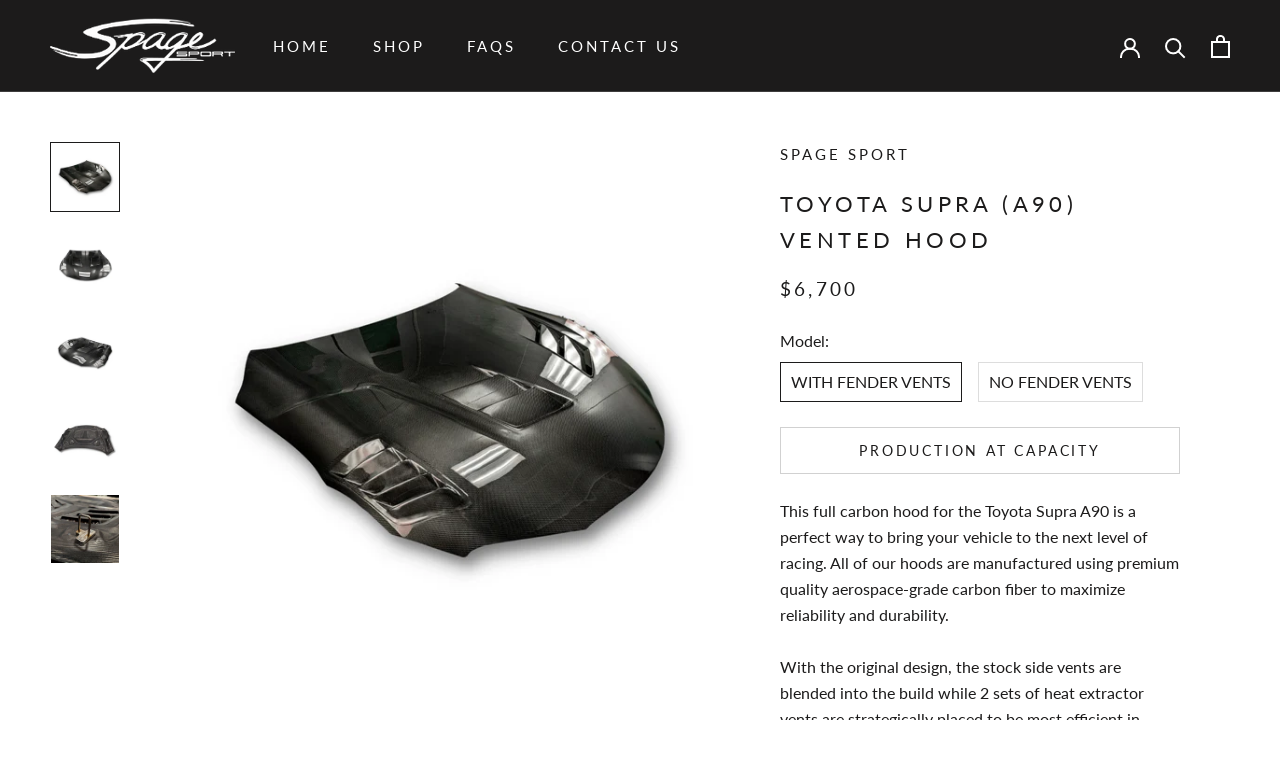

--- FILE ---
content_type: application/javascript
request_url: https://cdn.kilatechapps.com/media/currencyconverter/6604423233m.min.js
body_size: 4293
content:
style = document.createElement('style');style.id = "CC_KT_STYLE";style.innerHTML = ` .ktcc-wrapper{z-index:9999;position:fixed;bottom:0;top:unset;left:0;right:unset;display:none}.ktc-dropdown{display:inline-block;position:relative;line-height:1}.ktc-dropdown .ktc-head{text-align:right;padding:3px 8px;margin:0 0 4px;cursor:pointer;display:flex;justify-content:space-between;background-color:rgba(28,27,27,1.00);color:rgba(255,255,255,1.00);border-radius:6px}.ktc-dropdown .ktc-head .ktc-message span{vertical-align:middle}.ktc-dropdown .ktc-head .ktc-arrow{padding-left:4px}.ktc-dropdown .ktc-body{text-align:right;border:solid 1px #dadada;position:absolute;transition:all .3s ease-in-out;margin:5px 0;bottom:100%;display:flex;flex-direction:column-reverse;left:0;right:unset;border-radius:6px;background-color:rgba(28,27,27,1.00);color:rgba(255,255,255,1.00)}.ktc-dropdown.ktc-hide .ktc-body{opacity:0;visibility:hidden;height:0;display:none}.ktc-dropdown.ktc-hide .kt-svg{transform-origin:50% 56%;transform:rotate(180deg)}.ktc-dropdown .ktc-body .ktc-search{display:flex;align-items:center;padding:6px 5px}.ktc-dropdown .ktc-body .ktc-search input{padding-left:4px}.ktc-dropdown .ktc-body .ktc-search #ktc-keyword{border-radius:6px;border:solid 1px #dadada}.ktc-dropdown .ktc-body .ktc-search-icon{padding:3px 0 0 10px;cursor:pointer}.ktc-dropdown .ktc-body .ktc-content{padding:6px 0;text-align:left;max-height:250px;overflow-y:auto;overflow-x:hidden}.ktc-dropdown .ktc-body .ktc-content .ktc-item{padding:5px 6px 5px 6px;margin:1px 0;white-space:nowrap}.ktc-dropdown .ktc-body .ktc-content .ktc-item:hover{cursor:pointer;background-color:rgba(125,125,125,0.40)}.ktc-dropdown .ktc-body .ktc-content .ktc-item span{vertical-align:middle}.ktc-dropdown .ktc-content-wrapper{text-align:center}.ktc-dropdown .ktc-content-wrapper svg{display:none}.ktc-dropdown .ktc-content-wrapper.ktc-loading svg{display:inline-block;-webkit-animation:infnite-rotate-kt 1s linear infinite both;animation:infnite-rotate-kt 1s linear infinite both;padding:30px;height:100px}.ktc-dropdown .ktc-content-wrapper.ktc-loading .ktc-content{display:none}.ktc-dropdown .ktc-content:empty{display:block!important}.ktc-dropdown .ktc-content:empty::after{content:"No match found.";padding:2px 6px 2px 6px;margin:1px 0}@-webkit-keyframes infnite-rotate-kt{0%{-webkit-transform:rotate(0);transform:rotate(0)}100%{-webkit-transform:rotate(360deg);transform:rotate(360deg)}}@keyframes infnite-rotate-kt{0%{-webkit-transform:rotate(0);transform:rotate(0)}100%{-webkit-transform:rotate(360deg);transform:rotate(360deg)}}@media(min-width:576px){.ktcc-wrapper{position:fixed;bottom:0;top:unset;left:0;right:unset}.ktc-dropdown .ktc-body{bottom:100%;display:flex;flex-direction:column-reverse;left:0;right:unset}}.ktc-dropdown .ktc-body .ktc-search { display: none; }.ktc-dropdown .ktc-body { min-width: 112px; }  `;dropdown_CC_KT={}
dropdown_CC_KT.current_country="";dropdown_CC_KT.keypress_delay=null;dropdown_CC_KT.key_entered="";dropdown_CC_KT.manual=".ktcc-wrapper";dropdown_CC_KT.geo=false;dropdown_CC_KT.fast_load=false;dropdown_CC_KT.default_country="US";dropdown_CC_KT.specified_country="US,CA";dropdown_CC_KT.country_switcher=false;dropdown_CC_KT.item_template=`<div onclick="dropdown_CC_KT.s_c(event);"class="ktc-item"data-country="INPUT_1"data-currency="INPUT_2"><span class="currency-flag currency-flag-INPUT_4"></span> <span class="ktcurrency">INPUT_2</span></div>`;dropdown_CC_KT.head_template=`<span class="currency-flag currency-flag-INPUT_4"></span> <span class="ktcurrency">INPUT_2</span>`;dropdown_CC_KT.dropdown=`<div class="ktc-dropdown notranslate ktc-hide"><form action="/localization"method="post"enctype="multipart/form-data"accept-charset="UTF-8"id="kt-localization"><input type="hidden"name="form_type"value="localization"><input type="hidden"name="utf8"value="✓"><input type="hidden"name="_method"value="put"><input type="hidden"name="return_to"value="/"id="kt-localization-return-to"><input type="hidden"name="country_code"id="kt-localization-country"></form><div class="ktc-head"><span class="ktc-message"></span><span class="ktc-arrow"><svg height="14"aria-hidden="true"focusable="false"data-prefix="fas"data-icon="caret-up"class="kt-svg svg-inline--fa fa-caret-up fa-w-10"role="img"xmlns="http://www.w3.org/2000/svg"viewBox="0 0 320 512"><path fill="currentColor"d="M288.662 352H31.338c-17.818 0-26.741-21.543-14.142-34.142l128.662-128.662c7.81-7.81 20.474-7.81 28.284 0l128.662 128.662c12.6 12.599 3.676 34.142-14.142 34.142z"></path></svg></span></div><div class="ktc-body"><div class="ktc-search"><input type="text"name="keyword"id="ktc-keyword"placeholder="Search Country"/><span class="ktc-search-icon"><svg height="14"aria-hidden="true"focusable="false"data-prefix="fas"data-icon="search"class="svg-inline--fa fa-search fa-w-10"role="img"xmlns="http://www.w3.org/2000/svg"viewBox="0 0 512 512"><path fill="currentColor"d="M505 442.7L405.3 343c-4.5-4.5-10.6-7-17-7H372c27.6-35.3 44-79.7 44-128C416 93.1 322.9 0 208 0S0 93.1 0 208s93.1 208 208 208c48.3 0 92.7-16.4 128-44v16.3c0 6.4 2.5 12.5 7 17l99.7 99.7c9.4 9.4 24.6 9.4 33.9 0l28.3-28.3c9.4-9.4 9.4-24.6.1-34zM208 336c-70.7 0-128-57.2-128-128 0-70.7 57.2-128 128-128 70.7 0 128 57.2 128 128 0 70.7-57.2 128-128 128z"></path></svg></span></div><div class="ktc-content-wrapper"><svg xmlns="http://www.w3.org/2000/svg"viewBox="0 0 512 512"><path d="M304 48C304 74.51 282.5 96 256 96C229.5 96 208 74.51 208 48C208 21.49 229.5 0 256 0C282.5 0 304 21.49 304 48zM304 464C304 490.5 282.5 512 256 512C229.5 512 208 490.5 208 464C208 437.5 229.5 416 256 416C282.5 416 304 437.5 304 464zM0 256C0 229.5 21.49 208 48 208C74.51 208 96 229.5 96 256C96 282.5 74.51 304 48 304C21.49 304 0 282.5 0 256zM512 256C512 282.5 490.5 304 464 304C437.5 304 416 282.5 416 256C416 229.5 437.5 208 464 208C490.5 208 512 229.5 512 256zM74.98 437C56.23 418.3 56.23 387.9 74.98 369.1C93.73 350.4 124.1 350.4 142.9 369.1C161.6 387.9 161.6 418.3 142.9 437C124.1 455.8 93.73 455.8 74.98 437V437zM142.9 142.9C124.1 161.6 93.73 161.6 74.98 142.9C56.24 124.1 56.24 93.73 74.98 74.98C93.73 56.23 124.1 56.23 142.9 74.98C161.6 93.73 161.6 124.1 142.9 142.9zM369.1 369.1C387.9 350.4 418.3 350.4 437 369.1C455.8 387.9 455.8 418.3 437 437C418.3 455.8 387.9 455.8 369.1 437C350.4 418.3 350.4 387.9 369.1 369.1V369.1z"/></svg><div class="ktc-content"></div></div></div></div>`;dropdown_CC_KT.set_item_list=(search_key="")=>{search_key=search_key.toLowerCase().trim();var searched=[];if(search_key==""){searched=Object.keys(KTCurrency.country_data)}else{searched=Object.keys(KTCurrency.country_data).filter((country)=>{return country.includes(search_key);});}
var html_dropdown=``;if(dropdown_CC_KT.country_switcher){searched.forEach((key)=>{html_dropdown+=dropdown_CC_KT.item_template.replaceAll("INPUT_0",KTCurrency.country_data[key].country).replaceAll("INPUT_1",KTCurrency.country_data[key].ccode).replaceAll("INPUT_2",KTCurrency.country_data[key].currency).replaceAll("INPUT_3",KTCurrency.country_data[key].symbol).replaceAll("INPUT_4",KTCurrency.country_data[key].ccode.toLowerCase())});}else{searched.forEach((key)=>{html_dropdown+=dropdown_CC_KT.item_template.replaceAll("INPUT_0",KTCurrency.country_data[key].country).replaceAll("INPUT_1",KTCurrency.country_data[key].ccode).replaceAll("INPUT_2",KTCurrency.country_data[key].currency).replaceAll("INPUT_3",KTCurrency.country_data[key].symbol).replaceAll("INPUT_4",KTCurrency.country_data[key].currency.toLowerCase())});}
document.querySelectorAll(".ktc-dropdown .ktc-body .ktc-content").forEach((comp)=>{comp.innerHTML=html_dropdown;});}
dropdown_CC_KT.set_head=(country,reload=true)=>{country_details=KTCurrency.country_data[KTCurrency.map_country_key[country]];document.querySelectorAll(".ktc-dropdown .ktc-head").forEach((comp)=>{comp.setAttribute("data-country",country_details.ccode);comp.setAttribute("data-currency",country_details.currency);if(dropdown_CC_KT.country_switcher){comp.querySelector(".ktc-message").innerHTML=dropdown_CC_KT.head_template.replaceAll("INPUT_0",country_details.country).replaceAll("INPUT_1",country_details.ccode).replaceAll("INPUT_2",country_details.currency).replaceAll("INPUT_3",country_details.symbol).replaceAll("INPUT_4",country_details.ccode.toLowerCase());}else{comp.querySelector(".ktc-message").innerHTML=dropdown_CC_KT.head_template.replaceAll("INPUT_0",country_details.country).replaceAll("INPUT_1",country_details.ccode).replaceAll("INPUT_2",country_details.currency).replaceAll("INPUT_3",country_details.symbol).replaceAll("INPUT_4",country_details.currency.toLowerCase());}});document.querySelector("#kt-localization-country").value=country;document.querySelector("#kt-localization-return-to").value=window.location.pathname+window.location.search;KTCurrency.lshandler("country",country);if(reload){if(!dropdown_CC_KT.fast_load){return document.querySelector("#kt-localization").submit();}
if(activeCurrency!=shopCurrency){document.querySelector("#kt-localization").submit();}
else{var submitData={};var formdata=document.querySelector("#kt-localization");formdata.querySelectorAll("input").forEach(input=>{submitData[input.name]=input.value;});fetch("/localization",{method:"PUT",headers:{"Content-type":"application/json; charset=UTF-8"},body:JSON.stringify(submitData)}).then(()=>{fetch(window.location.pathname).then(resp=>resp.text()).then(res=>{var reg=/Shopify.currency = (.+);/g
var match;var scraped=[];while(match=reg.exec(res)){scraped.push(match[1]||match[0]);}
var info=JSON.parse(scraped);KTCurrency.rates={};KTCurrency.rates[shopCurrency]=1.0;KTCurrency.rates[info.active]=info.rate;KTCurrency.convertAll(shopCurrency,country_details.currency);activeCurrency=country_details.currency;Shopify.currency={active:info.active,rate:info.rate};var KT_Counter_check=0;dropdown_CC_KT.KT_Currency_checker=window.setInterval(()=>{if(document.querySelectorAll("span.money:not([data-currency])").length!==0){dropdown_CC_KT.latefixer();}
if(KT_Counter_check==16){window.clearInterval(dropdown_CC_KT.KT_Currency_checker);}
KT_Counter_check++;},500);dropdown_CC_KT.latefixer();document.addEventListener('click',e=>{window.clearInterval(dropdown_CC_KT.KT_Currency_checker);var KT_Counter_check=0;dropdown_CC_KT.KT_Currency_checker=window.setInterval(()=>{if(document.querySelectorAll("span.money:not([data-currency])").length!==0){dropdown_CC_KT.latefixer();}
if(KT_Counter_check==16){window.clearInterval(dropdown_CC_KT.KT_Currency_checker);}
KT_Counter_check++;},500);dropdown_CC_KT.latefixer();});});});}}}
dropdown_CC_KT.s_c=(e)=>{var country="";if(e.target.classList.contains("ktc-item")){country=e.target;}else{country=e.target.parentElement;}
dropdown_CC_KT.current_country=country.getAttribute("data-country");document.querySelectorAll(".ktc-dropdown").forEach((comp)=>{comp.classList.toggle("ktc-hide");});dropdown_CC_KT.set_head(dropdown_CC_KT.current_country);};dropdown_CC_KT.country_auto_selector=(callback)=>{KTCurrency.currentCountry=cookieCountryKT;if((cookieCountryKT==null)&&dropdown_CC_KT.geo&&((new URL(window.location.href)).searchParams.get('currency')==null)){
ktfgc().then((res)=>{KTCurrency.lshandler("local_country",res);KTCurrency.currentCountry=res;if(typeof KTCurrency.map_country_key[res]=="undefined"){KTCurrency.currentCountry=dropdown_CC_KT.default_country;KTCurrency.lshandler("country",dropdown_CC_KT.default_country);if(dropdown_CC_KT.default_country!=currentCountryKT){callback(dropdown_CC_KT.default_country);return;}else{callback();return;}}else{KTCurrency.lshandler("country",res);callback(res);return;}}).catch(()=>{console.error("KTCurrency geo detection failed. Please contact KILATECH support (kilatechapps@gmail.com)");if(KTCurrency.currentCountry==null){KTCurrency.currentCountry=currentCountryKT;}
callback();return;});}else{if(cookieCountryKT==null){if(dropdown_CC_KT.default_country!=currentCountryKT){if((new URL(window.location.href)).searchParams.get('currency')!=null){KTCurrency.currentCountry=currentCountryKT;callback();return;}
KTCurrency.currentCountry=dropdown_CC_KT.default_country;callback(dropdown_CC_KT.default_country);return;}}
KTCurrency.currentCountry=currentCountryKT;callback();return;}};dropdown_CC_KT.init=(geoCurrency="")=>{if(dropdown_CC_KT.fast_load){KTCurrency.format="money_with_currency_format";common_func();dropdown_CC_KT.latefixer=()=>{KTCurrency.convertAll(shopCurrency,activeCurrency,'span.money:not([data-currency])');};}
dropdown_CC_KT.specified_country=dropdown_CC_KT.specified_country.split(",");dropdown_CC_KT.specified_country=[currentCountryKT].concat(dropdown_CC_KT.specified_country)
if(geoCurrency!=""){dropdown_CC_KT.specified_country=[geoCurrency].concat(dropdown_CC_KT.specified_country)}else if(KTCurrency.lshandler("local_country")!=null){try{var lc=KTCurrency.country_data[KTCurrency.map_country_key[KTCurrency.lshandler("local_country")]]
var activec=KTCurrency.country_data[KTCurrency.map_country_key[currentCountryKT]]
if(lc.currency!=activec.currency){dropdown_CC_KT.specified_country=[KTCurrency.lshandler("local_country")].concat(dropdown_CC_KT.specified_country)}}catch{}}
var cd={}
var curstring=[];var entry="";dropdown_CC_KT.specified_country.forEach((country)=>{try{entry=KTCurrency.country_data[KTCurrency.map_country_key[country]];if(typeof entry!="undefined"){if(dropdown_CC_KT.country_switcher){cd[KTCurrency.map_country_key[country]]=entry;}else{if(!curstring.includes(entry.currency)){curstring.push(entry.currency);cd[KTCurrency.map_country_key[country]]=entry;}}}}catch{}})
KTCurrency.country_data=cd;if(dropdown_CC_KT.manual==".ktcc-wrapper"){var comp=document.createElement('div');comp.className="ktcc-wrapper";document.body.appendChild(comp);}
document.querySelectorAll(`${dropdown_CC_KT.manual}`).forEach((comp)=>{comp.innerHTML=dropdown_CC_KT.dropdown;});document.querySelectorAll(".ktc-dropdown .ktc-head").forEach((comp)=>{comp.addEventListener("click",(e)=>{document.querySelectorAll(".ktc-dropdown").forEach((comp2)=>{comp2.classList.toggle("ktc-hide");});document.querySelector(".ktc-dropdown .ktc-search #ktc-keyword").focus();});});document.addEventListener('mousedown',e=>{var inside=[false];document.querySelectorAll(".ktc-dropdown").forEach((comp)=>{if(comp.contains(e.target)){inside.push(true);}});if(!inside.reduce((init,val)=>(init||val))){document.querySelectorAll(".ktc-dropdown").forEach((comp)=>{comp.classList.add("ktc-hide");});}});document.querySelectorAll(".ktc-dropdown #ktc-keyword").forEach((comp)=>{comp.addEventListener("keyup",(e)=>{if(dropdown_CC_KT.keypress_delay!=null){window.clearTimeout(dropdown_CC_KT.keypress_delay);}
document.querySelectorAll(".ktc-dropdown .ktc-content-wrapper").forEach((comp)=>{comp.classList.add("ktc-loading");});dropdown_CC_KT.key_entered=e.target.value;dropdown_CC_KT.keypress_delay=window.setTimeout(()=>{dropdown_CC_KT.set_item_list(dropdown_CC_KT.key_entered);document.querySelectorAll(".ktc-dropdown .ktc-content-wrapper.ktc-loading").forEach((comp)=>{comp.classList.remove("ktc-loading");});document.querySelectorAll(".ktc-dropdown .ktc-search #ktc-keyword").forEach((comp)=>{comp.value=dropdown_CC_KT.key_entered;});},1000);});});if(geoCurrency==""){dropdown_CC_KT.set_head(KTCurrency.currentCountry,false);}else{dropdown_CC_KT.set_head(geoCurrency,true);}
dropdown_CC_KT.set_item_list();}
dropdown_CC_KT.main=()=>{KTCurrency.lshandler("cookietest","0");isCookieEnabled="0"==KTCurrency.lshandler("cookietest");if(!isCookieEnabled){console.error("Please enable cookies to currency converter to work.");return;}
dropdown_CC_KT.country_auto_selector(dropdown_CC_KT.init);}
dropdown_CC_KT.launcher=()=>{if (document.readyState === 'loading') {document.addEventListener('DOMContentLoaded', (event) => {dropdown_CC_KT.main();});} else {dropdown_CC_KT.main();}}
document.head.appendChild(style);style=document.createElement('link');style.id="CC_KT_STYLE_FLAG";style.rel="stylesheet";style.type="text/css";if(dropdown_CC_KT.country_switcher){style.href="https://root.kilatechapps.com/static/currencyconverter/country-flags/country-flags.min.css"}else{style.href="https://root.kilatechapps.com/static/currencyconverter/flags/currency_flags.min.css"}
document.head.appendChild(style);dropdown_CC_KT.ready=true;if(typeof KTCurrency!="undefined"){if(KTCurrency.ready){dropdown_CC_KT.launcher();}else{}}

--- FILE ---
content_type: text/javascript
request_url: https://spagesport.ca/cdn/shop/t/2/assets/custom.js?v=183944157590872491501586990320
body_size: -538
content:
//# sourceMappingURL=/cdn/shop/t/2/assets/custom.js.map?v=183944157590872491501586990320
